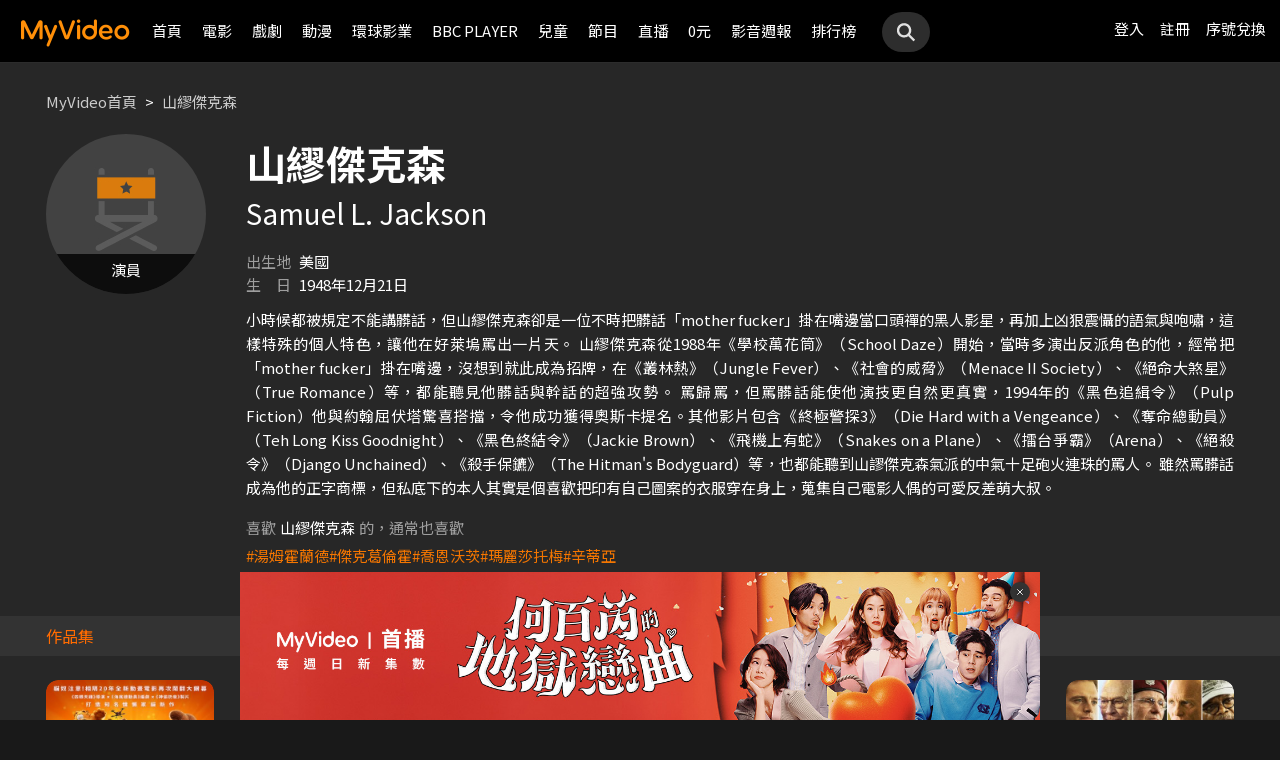

--- FILE ---
content_type: text/html;charset=UTF-8
request_url: https://www.myvideo.net.tw/person/%E5%B1%B1%E7%B9%86%E5%82%91%E5%85%8B%E6%A3%AE_S0000029/
body_size: 11208
content:
     


 


<!DOCTYPE html PUBLIC "-//W3C//DTD HTML 4.01 Transitional//EN" "http://www.w3.org/TR/html4/loose.dtd">
<html lang="zh-Hant-TW">
  <head version="svn_trunk_88916" >
  	
    
  	
  	
    <link rel="shortcut icon" sizes="16x16" href="/static/images/favicon.ico" />
    <link rel="shortcut icon" sizes="128x128" href="/static/images/favicon-256x256.ico" />
    <link rel="apple-touch-icon" href="/static/images/favicon-256x256.ico" />
    <meta name="viewport" content="width=device-width, initial-scale=1.0, minimum-scale=1.0" />
    
    <title>山繆傑克森作品推薦線上看 - MyVideo｜陪你每一刻</title>
    
    
    <link rel="stylesheet" href="/static/css/RWD/reset.css?PatchDate=20260129" />
    <link rel="stylesheet" href="/static/css/RWD/style_preset.css?PatchDate=20260129" />
    <link rel="stylesheet" href="/static/css/RWD/style_frame.css?PatchDate=20260129" />
    <link rel="stylesheet" href="/static/css/RWD/style_footer.css?PatchDate=20260129" />
    <link rel="stylesheet" href="/static/css/RWD/style_frameMember.css?PatchDate=20260129" />
    <link rel="stylesheet" href="/static/css/RWD/style_main.css?PatchDate=20260129" />
    <link rel="stylesheet" href="/static/css/RWD/style_light_header.css?PatchDate=20260129" />
    <link rel="stylesheet" href="/static/css/RWD/style_header_dropdown_menu.css?PatchDate=20260129" />
	
	<link rel="stylesheet" href="/static/Swiper/swiper-bundle.min.css" />

    
    <style type="text/css">
      @media screen and (min-width: 1024px) {
          header.colorGR {
              background: linear-gradient(to bottom, rgba(0, 0, 0, 1) 0%, rgba(0, 0, 0, 0) 100%);
          }
          
          main{
      	    padding-top: 62px;
      	}
      	
      }
    </style>
    
    <script src="/static/js/jquery-3.6.0.min.js"></script>
    <script
      type="text/javascript"
      src="/static/reactJS/customizeSupportJS/myVideoCommonJS.min.js?PatchDate=20260129"
    ></script>
    <script type="text/javascript">
      var PSCPath = "";
      var Context = {
    	 
    	blackCardType  : '0',	
    	
    	blackData : {
    		
    		isLuxuryService : 'N',
    		
    		luxuryServiceIds: ''
    	},
      	remindInfo : {
      		isShow		: true,
      		homeBtnText : "訂閱豪華",
      		clickUrl	: "https://www.myvideo.net.tw/buyVideoCart/servletPromoRedirect.do?promotionId=PTA_2202181149563298&promotionType=1"
      	},
      	isLogin : "" !== "",
      	remindType : "" === "" ? "未登入"
      							: "N" === "Y"
      								? "超值月租"
      								: "N" === 'Y'
      									? "豪華月租訂閱豪華" : "未申裝"
      };

      $.ajaxSetup({
      	cache: false
      });
    </script>
	
	    
<meta charset="UTF-8">
<meta name="viewport"
	content="width=device-width, initial-scale=1.0, minimum-scale=1.0">


<link rel="stylesheet" href="/static/css/RWD/videoList.css?PatchDate=20260129">
<link rel="stylesheet" href="/static/css/RWD/videoBox.css?PatchDate=20260129">
<link rel="stylesheet" href="/static/css/RWD/tabPanel.css?PatchDate=20260129">
<link rel="stylesheet" href="/static/css/RWD/style_index.css?PatchDate=20260129">
<link rel="stylesheet" href="/static/css/RWD/style_filter.css?PatchDate=20260129">
<link rel="stylesheet" href="/static/css/RWD/style_listing.css?PatchDate=20260129">
<link rel="stylesheet" href="/static/css/RWD/director.css?PatchDate=20260129">

<script src="/static/js/RWD/TopRankSlide.js" charset="utf-8"></script>





<meta name="description" content="說起山繆傑克森（Samuel L. Jackson），可能會想到《黑色追緝令》的捲髮殺手、《星際大戰》的絕地武士魅使雲度，甚至是《超人特攻隊》酷冰俠的配音演員，當然也不能夠忘記他那一句經典的口頭禪「mother fucker」。MyVideo 特別精選 山繆傑克森 精采作品，推薦你線上看。"/>
<link rel="canonical" href="https://www.myvideo.net.tw/person/%E5%B1%B1%E7%B9%86%E5%82%91%E5%85%8B%E6%A3%AE_S0000029/" />
<link rel="amphtml" href="https://www.myvideo.net.tw/person/amp/%E5%B1%B1%E7%B9%86%E5%82%91%E5%85%8B%E6%A3%AE_S0000029/">

<meta property="og:title" content="山繆傑克森作品推薦線上看 &ndash; MyVideo | 陪你每一刻" />
<meta property="og:description" content="說起山繆傑克森（Samuel L. Jackson），可能會想到《黑色追緝令》的捲髮殺手、《星際大戰》的絕地武士魅使雲度，甚至是《超人特攻隊》酷冰俠的配音演員，當然也不能夠忘記他那一句經典的口頭禪「mother fucker」。MyVideo 特別精選 山繆傑克森 精采作品，推薦你線上看。" />
<meta property="og:url" content="https://www.myvideo.net.tw/person/%E5%B1%B1%E7%B9%86%E5%82%91%E5%85%8B%E6%A3%AE_S0000029/" />
<meta property="og:image" content="https://www.myvideo.net.tw/static/images/RWD/actorImg_default2.jpg" />
<meta property="og:type" content="website" /> 
<meta property="fb:app_id" content="471215119589042" />





	<script type="application/ld+json">
		{"mainEntity":[{"image":"https://www.myvideo.net.tw/static/images/RWD/actorImg_default2.jpg","@type":"Person","name":"山繆傑克森","description":"說起山繆傑克森（Samuel L. Jackson），可能會想到《黑色追緝令》的捲髮殺手、《星際大戰》的絕地武士魅使雲度，甚至是《超人特攻隊》酷冰俠的配音演員，當然也不能夠忘記他那一句經典的口頭禪「mother fucker」。","alternateName":"Samuel L. Jackson","url":"https://www.myvideo.net.tw/person/山繆傑克森_S0000029/"},{"@type":"ItemList","ItemListElement":[{"@type":"ListItem","name":"加菲貓：農場大冒險","@id":"https://www.myvideo.net.tw/details/0/413878","position":1,"url":"https://www.myvideo.net.tw/details/0/413878"},{"@type":"ListItem","name":"刀鋒劍客","@id":"https://www.myvideo.net.tw/details/0/361848","position":2,"url":"https://www.myvideo.net.tw/details/0/361848"},{"@type":"ListItem","name":"殺手保鑣2","@id":"https://www.myvideo.net.tw/details/0/416491","position":3,"url":"https://www.myvideo.net.tw/details/0/416491"},{"@type":"ListItem","name":"刺客密令","@id":"https://www.myvideo.net.tw/details/0/341154","position":4,"url":"https://www.myvideo.net.tw/details/0/341154"},{"@type":"ListItem","name":"死亡漩渦：奪魂鋸新遊戲","@id":"https://www.myvideo.net.tw/details/0/338805","position":5,"url":"https://www.myvideo.net.tw/details/0/338805"},{"@type":"ListItem","name":"鋼鐵勳章","@id":"https://www.myvideo.net.tw/details/0/306138","position":6,"url":"https://www.myvideo.net.tw/details/0/306138"},{"@type":"ListItem","name":"昆汀超集8","@id":"https://www.myvideo.net.tw/details/0/226158","position":7,"url":"https://www.myvideo.net.tw/details/0/226158"},{"@type":"ListItem","name":"蜘蛛人：離家日","@id":"https://www.myvideo.net.tw/details/0/207688","position":8,"url":"https://www.myvideo.net.tw/details/0/207688"},{"@type":"ListItem","name":"蜘蛛人：離家日 數位珍藏版","@id":"https://www.myvideo.net.tw/details/1/6929","position":9,"url":"https://www.myvideo.net.tw/details/1/6929"},{"@type":"ListItem","name":"我不是你的黑鬼","@id":"https://www.myvideo.net.tw/details/0/368824","position":10,"url":"https://www.myvideo.net.tw/details/0/368824"},{"@type":"ListItem","name":"殺手保鑣","@id":"https://www.myvideo.net.tw/details/0/190381","position":11,"url":"https://www.myvideo.net.tw/details/0/190381"},{"@type":"ListItem","name":"金剛：骷髏島","@id":"https://www.myvideo.net.tw/details/0/183835","position":12,"url":"https://www.myvideo.net.tw/details/0/183835"},{"@type":"ListItem","name":"搜索戰","@id":"https://www.myvideo.net.tw/details/0/349887","position":13,"url":"https://www.myvideo.net.tw/details/0/349887"},{"@type":"ListItem","name":"渦輪方程式","@id":"https://www.myvideo.net.tw/details/0/194178","position":14,"url":"https://www.myvideo.net.tw/details/0/194178"},{"@type":"ListItem","name":"決殺令","@id":"https://www.myvideo.net.tw/details/0/200590","position":15,"url":"https://www.myvideo.net.tw/details/0/200590"},{"@type":"ListItem","name":"追兇線索","@id":"https://www.myvideo.net.tw/details/0/376573","position":16,"url":"https://www.myvideo.net.tw/details/0/376573"},{"@type":"ListItem","name":"限制級戰警2：極限公國","@id":"https://www.myvideo.net.tw/details/0/365056","position":17,"url":"https://www.myvideo.net.tw/details/0/365056"},{"@type":"ListItem","name":"卡特教頭","@id":"https://www.myvideo.net.tw/details/0/349734","position":18,"url":"https://www.myvideo.net.tw/details/0/349734"},{"@type":"ListItem","name":"特種部隊","@id":"https://www.myvideo.net.tw/details/0/351275","position":19,"url":"https://www.myvideo.net.tw/details/0/351275"},{"@type":"ListItem","name":"限制級戰警","@id":"https://www.myvideo.net.tw/details/0/200667","position":20,"url":"https://www.myvideo.net.tw/details/0/200667"}],"name":"出演作品"},{"@type":"ItemList","ItemListElement":[{"@type":"ListItem","name":"湯姆霍蘭德","@id":"https://www.myvideo.net.tw/person/湯姆霍蘭德_S0000131/","position":1,"url":"https://www.myvideo.net.tw/person/湯姆霍蘭德_S0000131/"},{"@type":"ListItem","name":"傑克葛倫霍","@id":"https://www.myvideo.net.tw/person/傑克葛倫霍_S0000091/","position":2,"url":"https://www.myvideo.net.tw/person/傑克葛倫霍_S0000091/"},{"@type":"ListItem","name":"喬恩沃茨","@id":"https://www.myvideo.net.tw/person/喬恩沃茨_S0000562/","position":3,"url":"https://www.myvideo.net.tw/person/喬恩沃茨_S0000562/"},{"@type":"ListItem","name":"瑪麗莎托梅","@id":"https://www.myvideo.net.tw/person/瑪麗莎托梅_S0000195/","position":4,"url":"https://www.myvideo.net.tw/person/瑪麗莎托梅_S0000195/"},{"@type":"ListItem","name":"辛蒂亞","@id":"https://www.myvideo.net.tw/person/辛蒂亞_S0000779/","position":5,"url":"https://www.myvideo.net.tw/person/辛蒂亞_S0000779/"}],"name":"推薦演員"},{"@type":"ItemList","ItemListElement":[{"@type":"ListItem","name":"整形過後","@id":"https://www.myvideo.net.tw/details/3/32273","position":1,"url":"https://www.myvideo.net.tw/details/3/32273"},{"@type":"ListItem","name":"監所男子囚生記","@id":"https://www.myvideo.net.tw/details/3/32079","position":2,"url":"https://www.myvideo.net.tw/details/3/32079"},{"@type":"ListItem","name":"名偵探柯南 100萬美元的五稜星","@id":"https://www.myvideo.net.tw/details/0/406014","position":3,"url":"https://www.myvideo.net.tw/details/0/406014"},{"@type":"ListItem","name":"重裝制裁","@id":"https://www.myvideo.net.tw/details/0/429920","position":4,"url":"https://www.myvideo.net.tw/details/0/429920"},{"@type":"ListItem","name":"我和我的殭屍女兒","@id":"https://www.myvideo.net.tw/details/0/428688","position":5,"url":"https://www.myvideo.net.tw/details/0/428688"},{"@type":"ListItem","name":"私家偵探","@id":"https://www.myvideo.net.tw/details/0/427004","position":6,"url":"https://www.myvideo.net.tw/details/0/427004"},{"@type":"ListItem","name":"差點在迷宮深處被信任的夥伴殺掉，但靠著天賜技能「無限扭蛋」獲得等級9999的夥伴，我要向前隊友和世界展開復仇&「給他們好看！」","@id":"https://www.myvideo.net.tw/details/3/31648","position":7,"url":"https://www.myvideo.net.tw/details/3/31648"},{"@type":"ListItem","name":"聖母殺手","@id":"https://www.myvideo.net.tw/details/0/428676","position":8,"url":"https://www.myvideo.net.tw/details/0/428676"},{"@type":"ListItem","name":"異能5：死了一個超人以後","@id":"https://www.myvideo.net.tw/details/0/428950","position":9,"url":"https://www.myvideo.net.tw/details/0/428950"},{"@type":"ListItem","name":"猛毒","@id":"https://www.myvideo.net.tw/details/0/204279","position":10,"url":"https://www.myvideo.net.tw/details/0/204279"},{"@type":"ListItem","name":"上山吧！台灣隊","@id":"https://www.myvideo.net.tw/details/3/32162","position":11,"url":"https://www.myvideo.net.tw/details/3/32162"},{"@type":"ListItem","name":"大生意人","@id":"https://www.myvideo.net.tw/details/3/32240","position":12,"url":"https://www.myvideo.net.tw/details/3/32240"},{"@type":"ListItem","name":"我的殺手爸爸","@id":"https://www.myvideo.net.tw/details/0/428683","position":13,"url":"https://www.myvideo.net.tw/details/0/428683"},{"@type":"ListItem","name":"老舅","@id":"https://www.myvideo.net.tw/details/3/32324","position":14,"url":"https://www.myvideo.net.tw/details/3/32324"},{"@type":"ListItem","name":"泛而不精的我被逐出了勇者隊伍","@id":"https://www.myvideo.net.tw/details/3/32390","position":15,"url":"https://www.myvideo.net.tw/details/3/32390"},{"@type":"ListItem","name":"何百芮的地獄戀曲","@id":"https://www.myvideo.net.tw/details/3/32307","position":16,"url":"https://www.myvideo.net.tw/details/3/32307"},{"@type":"ListItem","name":"掌命","@id":"https://www.myvideo.net.tw/details/3/32321","position":17,"url":"https://www.myvideo.net.tw/details/3/32321"},{"@type":"ListItem","name":"何百芮的地獄毒白","@id":"https://www.myvideo.net.tw/details/3/32311","position":18,"url":"https://www.myvideo.net.tw/details/3/32311"},{"@type":"ListItem","name":"咒願","@id":"https://www.myvideo.net.tw/details/0/427008","position":19,"url":"https://www.myvideo.net.tw/details/0/427008"},{"@type":"ListItem","name":"身為暗殺者的我明顯比勇者還強","@id":"https://www.myvideo.net.tw/details/3/31654","position":20,"url":"https://www.myvideo.net.tw/details/3/31654"}],"name":"推薦影片"}],"@type":"CollectionPage","name":"山繆傑克森 作品推薦 線上看 - MyVideo","description":"說起山繆傑克森（Samuel L. Jackson），可能會想到《黑色追緝令》的捲髮殺手、《星際大戰》的絕地武士魅使雲度，甚至是《超人特攻隊》酷冰俠的配音演員，當然也不能夠忘記他那一句經典的口頭禪「mother fucker」。MyVideo 特別精選 山繆傑克森 精采作品，推薦你線上看。","@id":"https://www.myvideo.net.tw/person/山繆傑克森_S0000029/","@context":"https://schema.org","url":"https://www.myvideo.net.tw/person/山繆傑克森_S0000029/"}
	</script>



	<script type="application/ld+json">
		{"@type":"BreadcrumbList","ItemListElement":[{"item":{"name":"首頁","@id":"https://www.myvideo.net.tw/"},"@type":"ListItem","position":1},{"item":{"name":"山繆傑克森 作品推薦 線上看 - MyVideo","@id":"https://www.myvideo.net.tw/person/%E5%B1%B1%E7%B9%86%E5%82%91%E5%85%8B%E6%A3%AE_S0000029/"},"@type":"ListItem","position":2}],"@context":"https://schema.org"}
	</script>





<script type="text/javascript">
var context = {
	videoObj : {
		returnVideoCount: '20',
		totalVideoCount	: '21',
		oneTimesLoad	: '20',
		nowCountInt		: 0,
		totalCountInt	: 0,
		personId		: 'S0000029',
		domain			: ''
	}		
}

</script>
<script src="/static/js/RWD/person.js" charset="utf-8"></script>

	
  </head>
  <body>
  	



<!-- 為必免重複載入 -->


<!-- Criteo Loader File -->
<script type="text/javascript" src="//dynamic.criteo.com/js/ld/ld.js?a=111489" async="true"></script>
<!-- END Criteo Loader File -->


<!-- Criteo Visit Tag -->
<script type="text/javascript">
  window.criteo_q = window.criteo_q || [];
  var deviceType = /iPad/.test(navigator.userAgent) ? "t"
          : /Mobile|iP(hone|od)|Android|BlackBerry|IEMobile|Silk/
                  .test(navigator.userAgent) ? "m" : "d";
  window.criteo_q.push({
    event: "setAccount",
    account: 111489
  }, {
    event: "setEmail",
    email: "",
  }, {
    event: "setSiteType",
    type: deviceType
  }, {
    event: "viewPage"
  });
</script>
<!-- END Criteo Visit Tag -->



  
  
    
<!-- Google Tag Manager -->
<script>(function(w,d,s,l,i){w[l]=w[l]||[];w[l].push({'gtm.start':
new Date().getTime(),event:'gtm.js'});var f=d.getElementsByTagName(s)[0],
j=d.createElement(s),dl=l!='dataLayer'?'&l='+l:'';j.async=true;j.src=
'https://www.googletagmanager.com/gtm.js?id='+i+dl;f.parentNode.insertBefore(j,f);
})(window,document,'script','dataLayer','GTM-MF93N5D');</script>
<!-- End Google Tag Manager -->
<!-- Google Tag Manager (noscript) -->
<noscript><iframe src="https://www.googletagmanager.com/ns.html?id=GTM-MF93N5D"
height="0" width="0" style="display:none;visibility:hidden"></iframe></noscript>
<!-- End Google Tag Manager (noscript) -->
<script>
//push uid to dataLayer for user reconization.
  if(""){
    dataLayer.push({
      'event':'userId',
      'UID':''
    })
  }
if(!window.analyticsEventSender){
  let analyticsEventSender = {
    send_Event: function (...strs) {
    },
    send_page_view: function (str) {
    },
    pushToDataLayer: function(data){
			dataLayer.push(data)
    }
  };
  window.analyticsEventSender = analyticsEventSender;
}
</script>

  

<script type="text/javascript">
	function writeGA(str) {
		window.analyticsEventSender.send_page_view(str);
	}
	function writeGA_Event(str) {
		window.analyticsEventSender.send_Event('play', 'free', str);
	}
	function writeGA_Event_paid(str) {
		window.analyticsEventSender.send_Event('play', 'paid', str);
	}
	function writeGA_Event_browser(str) {
		window.analyticsEventSender.send_Event('play', 'browser', str);
	}
	// New ga event for log recommend
	function writeGA_Click_Recommend_Event(str) {
		window.analyticsEventSender.send_Event('click', 'recommend', str);
	}
	// New ga event for player
	function writeGA_Player(str1, str2, str3) {
		window.analyticsEventSender.send_Event(str1, str2, str3);
	}

	// New ga event for addQ , banner, 版位GA
	function writeGA_Event_click(str1, str2, str3) {
		window.analyticsEventSender.send_Event(str1, str2, str3);
	}

	// New ga event for go myfoneshopping
	function writeGA_shopping(str) {
		window.analyticsEventSender.send_Event('外部連結', '導購', str);
	}
	function pushToDataLayer(data) {
		window.analyticsEventSender.pushToDataLayer(data);
	}
</script>
<script type="text/javascript" defer="defer">
  var _mTrack = _mTrack || [];
  _mTrack.push([ 'trackPage' ]);

  (function() {
    var mClientId = '558dza12683';
    var mProto = ('https:' == document.location.protocol ? 'https://'
        : 'http://');
    var mHost = 'tracker.marinsm.com';
    var mt = document.createElement('script');
    mt.type = 'text/javascript';
    mt.async = true;
    mt.src = mProto + mHost + '/tracker/async/' + mClientId + '.js';
    var fscr = document.getElementsByTagName('script')[0];
    fscr.parentNode.insertBefore(mt, fscr);
  })();
</script>
<noscript>
  <img src='https://tracker.marinsm.com/tp?act=1&cid=558dza12683&script=no'>
</noscript>

<script>
!function(e,t,n,a,c,o,s){e.fbq||(c=e.fbq=function(){c.callMethod?c.callMethod.apply(c,arguments):c.queue.push(arguments)},e._fbq||(e._fbq=c),c.push=c,c.loaded=!0,c.version="2.0",c.queue=[],o=t.createElement(n),o.async=!0,o.src=a,s=t.getElementsByTagName(n)[0],s.parentNode.insertBefore(o,s))}(window,document,"script","https://connect.facebook.net/en_US/fbevents.js"),fbq("init","792098837661675"),fbq("track","PageView");
</script>
<noscript><img height="1" width="1" style="display:none" src="https://www.facebook.com/tr?id=792098837661675&ev=PageView&noscript=1"/></noscript>


    <input type="hidden" value="PC" id="deviceType" />
    <input type="hidden" value="20260129" id="patchDate" />
    <input type="hidden" value="https://mgw3.myvideo.net.tw/myVideo.api/" id="TWM_MyVideoAPI" />
    <input type="hidden" value="https://mgw2.myvideo.net.tw/myVideo.api/" id="TWM_MyVideoAPI_shunt" />
    

    <div class="wrap">
    
    <!-- APP 隱藏Header UI -->
   	  	
	      <div id="reactRenderTargetHeader">
	         
	        













<header class="colorBK">
	<div class="headerBox">
		<div class="hdGroup">
			<img id="ham" class="padMobi" src="/static/images/RWD/icon_header_ham.png" />
			<a href="/index.do">
				<img id="logo" src="/static/images/RWD/brand_logo.png" />
			</a>
			<div class="linkArea">
				<a class="searchBox" href="#">
					<img class="search" src="/static/images/RWD/icon_header_search.png" />
				</a>
				<ul class="linkService">

					<li><a href="/login.do" title="登入MyVideo立即觀賞">登入</a></li>
					<li><a href="/goSignUpPage.do" title="免費加入MyVideo">註冊</a></li>

					<li><a href="/SN-exchange" title="序號兌換">序號兌換</a></li>
				</ul>
			</div>
		</div>
		<div class="depart">
			<ul itemscope itemtype="http://www.schema.org/SiteNavigationElement">
	
						<li class="topMenuScroll_UX_RECOMMEND_HOME" id="UX_RECOMMEND_HOME" itemprop="name">
							<a href="/index.do" itemprop="url" title="首頁">首頁</a>
						</li>
	
						<li class="topMenuScroll_UXM_MOVIE" id="UXM_MOVIE" itemprop="name">
							<a href="/movie/" itemprop="url" title="電影">電影</a>
						</li>
	
						<li class="topMenuScroll_UXM_DRAMA" id="UXM_DRAMA" itemprop="name">
							<a href="/drama/" itemprop="url" title="戲劇">戲劇</a>
						</li>
	
						<li class="topMenuScroll_UXM_CARTOON" id="UXM_CARTOON" itemprop="name">
							<a href="/cartoon/" itemprop="url" title="動漫">動漫</a>
						</li>
	
						<li class="topMenuScroll_UXM_STUDIO_UNIVERSAL" id="UXM_STUDIO_UNIVERSAL" itemprop="name">
							<a href="/Studio_Universal/" itemprop="url" title="環球影業">環球影業</a>
						</li>
	
						<li class="topMenuScroll_UXM_BBCPLAYER" id="UXM_BBCPLAYER" itemprop="name">
							<a href="/BBCPlayer/" itemprop="url" title="BBC PLAYER">BBC PLAYER</a>
						</li>
	
						<li class="topMenuScroll_UXM_CHILD" id="UXM_CHILD" itemprop="name">
							<a href="/child/" itemprop="url" title="兒童">兒童</a>
						</li>
	
						<li class="topMenuScroll_UXM_MUSIC" id="UXM_MUSIC" itemprop="name">
							<a href="/music/" itemprop="url" title="節目">節目</a>
						</li>
	
						<li class="topMenuScroll_UX_LIVE_CHANNEL_PORTAL" id="UX_LIVE_CHANNEL_PORTAL" itemprop="name">
							<a href="/LiveChannel/" itemprop="url" title="直播">直播</a>
						</li>
	
						<li class="topMenuScroll_UXM_FREE_MENU" id="UXM_FREE_MENU" itemprop="name">
							<a href="/free_menu/" itemprop="url" title="0元">0元</a>
						</li>
	
				<li><a href="https://blog.myvideo.net.tw/" title="影音週報">影音週報</a></li>
				
					<li><a href="/rank/" title="排行榜">排行榜</a></li>
	
			</ul>
			<a class="searchBox" href="#">
				<img class="search" src="/static/images/RWD/icon_header_search.png" />
			</a>
		</div>
	</div>
</header> 
	      </div>
     	<script src="/static/react-js/header.bundle.js?PatchDate=20260129"></script>
      
      
      
	<div class="wrap">
		<main>
			
				
					<div class="monthlyMain">
						<div class="breadcrumbModule block">
							
								<a href="/">MyVideo首頁</a>
								 > 
							
								<a href="/person/%E5%B1%B1%E7%B9%86%E5%82%91%E5%85%8B%E6%A3%AE_S0000029/">山繆傑克森</a>
								
							
						</div>
						<section class="mainTopSection directorTop">
							<section class="topSection directorIntro">
								
									<figure class="">
										<img src="https://www.myvideo.net.tw/static/images/RWD/actorImg_default2.jpg" alt="山繆傑克森">
										
											
											
												<div class="characterName">演員</div>
											
											
										
									</figure>
								
								<div>
									<h1>山繆傑克森</h1>
									
										<h2>Samuel L. Jackson</h2>
									
									<ul class="directorData">
										
											<li><span>出生地</span>美國</li>
										
										
											<li><span>生&emsp;日</span>1948年12月21日</li>
										
									</ul>
									
										<p>小時候都被規定不能講髒話，但山繆傑克森卻是一位不時把髒話「mother fucker」掛在嘴邊當口頭禪的黑人影星，再加上凶狠震懾的語氣與咆嘯，這樣特殊的個人特色，讓他在好萊塢罵出一片天。 
山繆傑克森從1988年《學校萬花筒》（School Daze）開始，當時多演出反派角色的他，經常把「mother fucker」掛在嘴邊，沒想到就此成為招牌，在《叢林熱》（Jungle Fever）、《社會的威脅》（Menace II Society）、《絕命大煞星》（True Romance）等，都能聽見他髒話與幹話的超強攻勢。
罵歸罵，但罵髒話能使他演技更自然更真實，1994年的《黑色追緝令》（Pulp Fiction）他與約翰屈伏塔驚喜搭擋，令他成功獲得奧斯卡提名。其他影片包含《終極警探3》（Die Hard with a Vengeance）、《奪命總動員》（Teh Long Kiss Goodnight）、《黑色終結令》（Jackie Brown）、《飛機上有蛇》（Snakes on a Plane）、《擂台爭霸》（Arena）、《絕殺令》（Django Unchained）、《殺手保鑣》（The Hitman's Bodyguard）等，也都能聽到山謬傑克森氣派的中氣十足砲火連珠的罵人。
雖然罵髒話成為他的正字商標，但私底下的本人其實是個喜歡把印有自己圖案的衣服穿在身上，蒐集自己電影人偶的可愛反差萌大叔。
</p>
									
									
										<section class="relatedTags">
	                            			<span class="title">喜歡<strong>山繆傑克森</strong>的，通常也喜歡</span>
				                            <ul class="tagList">
				                            	
				                                	<li class="tagListItem"><a class="primaryOrg" href="/person/湯姆霍蘭德_S0000131/">#湯姆霍蘭德</a></li>
				                                
				                                	<li class="tagListItem"><a class="primaryOrg" href="/person/傑克葛倫霍_S0000091/">#傑克葛倫霍</a></li>
				                                
				                                	<li class="tagListItem"><a class="primaryOrg" href="/person/喬恩沃茨_S0000562/">#喬恩沃茨</a></li>
				                                
				                                	<li class="tagListItem"><a class="primaryOrg" href="/person/瑪麗莎托梅_S0000195/">#瑪麗莎托梅</a></li>
				                                
				                                	<li class="tagListItem"><a class="primaryOrg" href="/person/辛蒂亞_S0000779/">#辛蒂亞</a></li>
				                                
				                            </ul>
	                        			</section>
	                        		
								</div>
							</section>
						</section>
						
							
								<h2 class="DirectirSectionTitle">作品集</h2>
							
							
						
						<article class="vidioListWrap">
							<section
								class="videoBlock posterBlock noBack noMask directorWorks">
								<ul id="videoTable">
									
										<li>
											<div class="imgBox">
												
												
										        
										        	
										        	
										        
										        
												<a href="/details/0/413878"
													title="加菲貓：農場大冒險"
													style="background-image: url(https://img.myvideo.net.tw/images/AVJ010/0000/2378/202503241645406068_420x600.jpg)"></a>
											</div>
											<h3>
												<a href="/details/0/413878"
													title="加菲貓：農場大冒險"> 加菲貓：農場大冒險 </a>
											</h3>
											<div class="film-info">
												<div>2024 / 美國</div>
												<div>1小時41分</div>
											</div>
										</li>
									
										<li>
											<div class="imgBox">
												
												
										        
										        	
										        	
										        
										        
												<a href="/details/0/361848"
													title="刀鋒劍客"
													style="background-image: url(https://img.myvideo.net.tw/images/MOV010/0000/2133/202211041407450885_420x600.jpg)"></a>
											</div>
											<h3>
												<a href="/details/0/361848"
													title="刀鋒劍客"> 刀鋒劍客 </a>
											</h3>
											<div class="film-info">
												<div>2022 / 美國</div>
												<div>1小時38分</div>
											</div>
										</li>
									
										<li>
											<div class="imgBox">
												
												
										        
										        	
										        	
										        
										        
												<a href="/details/0/416491"
													title="殺手保鑣2"
													style="background-image: url(https://img.myvideo.net.tw/images/EME010/0000/0701/202505121430213486_420x600.jpg)"></a>
											</div>
											<h3>
												<a href="/details/0/416491"
													title="殺手保鑣2"> 殺手保鑣2 </a>
											</h3>
											<div class="film-info">
												<div>2021 / 美國</div>
												<div>1小時56分</div>
											</div>
										</li>
									
										<li>
											<div class="imgBox">
												
												
										        
										        	
										        	
										        
										        
												<a href="/details/0/341154"
													title="刺客密令"
													style="background-image: url(https://img.myvideo.net.tw/images/MOV010/0000/1548/202110181650411604_420x600.jpg)"></a>
											</div>
											<h3>
												<a href="/details/0/341154"
													title="刺客密令"> 刺客密令 </a>
											</h3>
											<div class="film-info">
												<div>2021 / 美國</div>
												<div>1小時49分</div>
											</div>
										</li>
									
										<li>
											<div class="imgBox">
												
												
										        
										        	
										        	
										        
										        
												<a href="/details/0/338805"
													title="死亡漩渦：奪魂鋸新遊戲"
													style="background-image: url(https://img.myvideo.net.tw/images/CAT040/0000/1010/202109141031307842_420x600.jpg)"></a>
											</div>
											<h3>
												<a href="/details/0/338805"
													title="死亡漩渦：奪魂鋸新遊戲"> 死亡漩渦：奪魂鋸新遊戲 </a>
											</h3>
											<div class="film-info">
												<div>2021 / 美國</div>
												<div>1小時34分</div>
											</div>
										</li>
									
										<li>
											<div class="imgBox">
												
												
										        
										        	
										        	
										        
										        
												<a href="/details/0/306138"
													title="鋼鐵勳章"
													style="background-image: url(https://img.myvideo.net.tw/images/CAI010/0000/2396/202004071545140559_420x600.jpg)"></a>
											</div>
											<h3>
												<a href="/details/0/306138"
													title="鋼鐵勳章"> 鋼鐵勳章 </a>
											</h3>
											<div class="film-info">
												<div>2020 / 美國</div>
												<div>1小時57分</div>
											</div>
										</li>
									
										<li>
											<div class="imgBox">
												
												
										        
										        	
										        	
										        
										        
												<a href="/details/0/226158"
													title="昆汀超集8"
													style="background-image: url(https://img.myvideo.net.tw/images/CAI010/0000/2357/201912031458198874_420x600.jpg)"></a>
											</div>
											<h3>
												<a href="/details/0/226158"
													title="昆汀超集8"> 昆汀超集8 </a>
											</h3>
											<div class="film-info">
												<div>2019 / 美國</div>
												<div>1小時41分</div>
											</div>
										</li>
									
										<li>
											<div class="imgBox">
												
													<div class="tagTopArea">
														<div class="tag gray"
															style="
														 background-color:#A8DC7D;
														 color:#000000;">
															單次付費</div>
													</div>
												
												
										        
										        	
										        	
										        
										        
												<a href="/details/0/207688"
													title="蜘蛛人：離家日"
													style="background-image: url(https://img.myvideo.net.tw/images/CPT010/0000/0229/202206141809577082_420x600.jpg)"></a>
											</div>
											<h3>
												<a href="/details/0/207688"
													title="蜘蛛人：離家日"> 蜘蛛人：離家日 </a>
											</h3>
											<div class="film-info">
												<div>2019 / 美國</div>
												<div>2小時10分</div>
											</div>
										</li>
									
										<li>
											<div class="imgBox">
												
													<div class="tagTopArea">
														<div class="tag gray"
															style="
														 background-color:#A8DC7D;
														 color:#000000;">
															數位珍藏</div>
													</div>
												
												
										        
										        	
										        	
										        
										        
												<a href="/details/1/6929"
													title="蜘蛛人：離家日 數位珍藏版"
													style="background-image: url(https://img.myvideo.net.tw/images/CPT010/0000/0415/202210041402318520_420x600.jpg)"></a>
											</div>
											<h3>
												<a href="/details/1/6929"
													title="蜘蛛人：離家日 數位珍藏版"> 蜘蛛人：離家日 數位珍藏版 </a>
											</h3>
											<div class="film-info">
												<div>2019 / 美國</div>
												<div>2小時9分</div>
											</div>
										</li>
									
										<li>
											<div class="imgBox">
												
												
										        
										        	
										        	
										        
										        
												<a href="/details/0/368824"
													title="我不是你的黑鬼"
													style="background-image: url(https://img.myvideo.net.tw/images/JOI020/0000/0314/202303231305355551_420x600.jpg)"></a>
											</div>
											<h3>
												<a href="/details/0/368824"
													title="我不是你的黑鬼"> 我不是你的黑鬼 </a>
											</h3>
											<div class="film-info">
												<div>2017 / 美國</div>
												<div>1小時34分</div>
											</div>
										</li>
									
										<li>
											<div class="imgBox">
												
												
										        
										        	
										        	
										        
										        
												<a href="/details/0/190381"
													title="殺手保鑣"
													style="background-image: url(https://img.myvideo.net.tw/images/CAT040/0000/0764/201801041230094795_420x600.jpg)"></a>
											</div>
											<h3>
												<a href="/details/0/190381"
													title="殺手保鑣"> 殺手保鑣 </a>
											</h3>
											<div class="film-info">
												<div>2017 / 美國</div>
												<div>1小時58分</div>
											</div>
										</li>
									
										<li>
											<div class="imgBox">
												
													<div class="tagTopArea">
														<div class="tag gray"
															style="
														 background-color:#A8DC7D;
														 color:#000000;">
															單次付費</div>
													</div>
												
												
										        
										        	
										        	
										        
										        
												<a href="/details/0/183835"
													title="金剛：骷髏島"
													style="background-image: url(https://img.myvideo.net.tw/images/WAR020/0000/0375/201705181412044068_420x600.jpg)"></a>
											</div>
											<h3>
												<a href="/details/0/183835"
													title="金剛：骷髏島"> 金剛：骷髏島 </a>
											</h3>
											<div class="film-info">
												<div>2017 / 美國</div>
												<div>1小時59分</div>
											</div>
										</li>
									
										<li>
											<div class="imgBox">
												
												
										        
										        	
										        	
										        
										        
												<a href="/details/0/349887"
													title="搜索戰"
													style="background-image: url(https://img.myvideo.net.tw/images/EME010/0000/0270/202203181512267816_420x600.jpg)"></a>
											</div>
											<h3>
												<a href="/details/0/349887"
													title="搜索戰"> 搜索戰 </a>
											</h3>
											<div class="film-info">
												<div>2014 / 美國、加拿大、德國</div>
												<div>1小時31分</div>
											</div>
										</li>
									
										<li>
											<div class="imgBox">
												
												
										        
										        	
										        	
										        
										        
												<a href="/details/0/194178"
													title="渦輪方程式"
													style="background-image: url(https://img.myvideo.net.tw/images/UNI040/0000/0573/201804231544518941_420x600.jpg)"></a>
											</div>
											<h3>
												<a href="/details/0/194178"
													title="渦輪方程式"> 渦輪方程式 </a>
											</h3>
											<div class="film-info">
												<div>2013 / 美國</div>
												<div>1小時36分</div>
											</div>
										</li>
									
										<li>
											<div class="imgBox">
												
													<div class="tagTopArea">
														<div class="tag gray"
															style="
														 background-color:#A8DC7D;
														 color:#000000;">
															單次付費</div>
													</div>
												
												
										        
										        	
										        	
										        
										        
												<a href="/details/0/200590"
													title="決殺令"
													style="background-image: url(https://img.myvideo.net.tw/images/CPT010/0000/0045/201809071213375908_420x600.jpg)"></a>
											</div>
											<h3>
												<a href="/details/0/200590"
													title="決殺令"> 決殺令 </a>
											</h3>
											<div class="film-info">
												<div>2012 / 美國</div>
												<div>2小時46分</div>
											</div>
										</li>
									
										<li>
											<div class="imgBox">
												
												
										        
										        	
										        	
										        
										        
												<a href="/details/0/376573"
													title="追兇線索"
													style="background-image: url(https://img.myvideo.net.tw/images/MOV010/0000/2542/202308021411513164_420x600.jpg)"></a>
											</div>
											<h3>
												<a href="/details/0/376573"
													title="追兇線索"> 追兇線索 </a>
											</h3>
											<div class="film-info">
												<div>2007 / 美國</div>
												<div>1小時29分</div>
											</div>
										</li>
									
										<li>
											<div class="imgBox">
												
													<div class="tagTopArea">
														<div class="tag gray"
															style="
														 background-color:#A8DC7D;
														 color:#000000;">
															單次付費</div>
													</div>
												
												
										        
										        	
										        	
										        
										        
												<a href="/details/0/365056"
													title="限制級戰警2：極限公國"
													style="background-image: url(https://img.myvideo.net.tw/images/CPT010/0000/0600/202212291157001946_420x600.jpg)"></a>
											</div>
											<h3>
												<a href="/details/0/365056"
													title="限制級戰警2：極限公國"> 限制級戰警2：極限公國 </a>
											</h3>
											<div class="film-info">
												<div>2005 / 美國</div>
												<div>1小時41分</div>
											</div>
										</li>
									
										<li>
											<div class="imgBox">
												
													<div class="tagTopArea">
														<div class="tag gray"
															style="
														 background-color:#A8DC7D;
														 color:#000000;">
															單次付費</div>
													</div>
												
												
										        
										        	
										        	
										        
										        
												<a href="/details/0/349734"
													title="卡特教頭"
													style="background-image: url(https://img.myvideo.net.tw/images/DEL010/0000/1550/202203151536161840_420x600.jpg)"></a>
											</div>
											<h3>
												<a href="/details/0/349734"
													title="卡特教頭"> 卡特教頭 </a>
											</h3>
											<div class="film-info">
												<div>2005 / 美國</div>
												<div>2小時17分</div>
											</div>
										</li>
									
										<li>
											<div class="imgBox">
												
												
										        
										        	
										        	
										        
										        
												<a href="/details/0/351275"
													title="特種部隊"
													style="background-image: url(https://img.myvideo.net.tw/images/MOV010/0000/1819/202204111011480475_420x600.jpg)"></a>
											</div>
											<h3>
												<a href="/details/0/351275"
													title="特種部隊"> 特種部隊 </a>
											</h3>
											<div class="film-info">
												<div>2003 / 美國、德國</div>
												<div>1小時35分</div>
											</div>
										</li>
									
										<li>
											<div class="imgBox">
												
													<div class="tagTopArea">
														<div class="tag gray"
															style="
														 background-color:#A8DC7D;
														 color:#000000;">
															單次付費</div>
													</div>
												
												
										        
										        	
										        	
										        
										        
												<a href="/details/0/200667"
													title="限制級戰警"
													style="background-image: url(https://img.myvideo.net.tw/images/CPT010/0000/0066/201809191256309876_420x600.jpg)"></a>
											</div>
											<h3>
												<a href="/details/0/200667"
													title="限制級戰警"> 限制級戰警 </a>
											</h3>
											<div class="film-info">
												<div>2002 / 美國</div>
												<div>2小時4分</div>
											</div>
										</li>
									
								</ul>
							</section>
							
							<div id="moreButton">
									<button id="btn2" class="btn outline more size_45_45_36" onclick="loadMore()">
										載入更多 <img class="btnIcon"
											src="/static/images/RWD/btnIcon_more.png">
									</button>
								</div>
							
						</article>
					</div>
				
				
			
			
				<article>
					<section class="videoList posterBlock noBack">
						<div class="header" id="header1">
							<h2>
								<img class="icon"
									src="/static/images/RWD/icon_camera.png">你可能也喜歡
							</h2>
						</div>
						<div class="navBtnBox">
							<div class="navBtn leftBtn last" onclick="back(this,1)">
								<img src="/static/images/RWD/icon_arrow_left.png">
							</div>
							<div class="navBtn rightBtn" onclick="next(this,1)">
								<img src="/static/images/RWD/icon_arrow_right.png">
							</div>
						</div>
						<div class="sliderOneLine" id="myDiv1">
							<ul style="width: max-content;" >
								
									<li><a
										href="/details/3/32273"
										title="整形過後">
											<div class="imgBox">
												<img class="poster"
													src="https://img.myvideo.net.tw/images/PIS010/0000/0002/202512010929276058_420x600.jpg">
												
										        
										        	
										        	
										        
											</div>
											<h3>整形過後</h3>
									</a></li>
								
									<li><a
										href="/details/3/32079"
										title="監所男子囚生記">
											<div class="imgBox">
												<img class="poster"
													src="https://img.myvideo.net.tw/images/IQI010/0000/0025/202511101831560211_420x600.jpg">
												
										        
										        	
										        	
										        
											</div>
											<h3>監所男子囚生記</h3>
									</a></li>
								
									<li><a
										href="/details/0/406014"
										title="名偵探柯南 100萬美元的五稜星">
											<div class="imgBox">
												<img class="poster"
													src="https://img.myvideo.net.tw/images/PRO010/0000/1557/202511180905340543_420x600.jpg">
												
										        
										        	
										        	
										        
											</div>
											<h3>名偵探柯南 100萬美元的五稜星</h3>
									</a></li>
								
									<li><a
										href="/details/0/429920"
										title="重裝制裁">
											<div class="imgBox">
												<img class="poster"
													src="https://img.myvideo.net.tw/images/MOV010/0000/3198/202512171725248926_420x600.jpg">
												
										        
										        	
										        	
										        
											</div>
											<h3>重裝制裁</h3>
									</a></li>
								
									<li><a
										href="/details/0/428688"
										title="我和我的殭屍女兒">
											<div class="imgBox">
												<img class="poster"
													src="https://img.myvideo.net.tw/images/MOV010/0000/3182/202511201437355786_420x600.jpg">
												
										        
										        	
										        	
										        
											</div>
											<h3>我和我的殭屍女兒</h3>
									</a></li>
								
									<li><a
										href="/details/0/427004"
										title="私家偵探">
											<div class="imgBox">
												<img class="poster"
													src="https://img.myvideo.net.tw/images/AVJ010/0000/2557/202510201543562910_420x600.jpg">
												
										        
										        	
										        	
										        
											</div>
											<h3>私家偵探</h3>
									</a></li>
								
									<li><a
										href="/details/3/31648"
										title="差點在迷宮深處被信任的夥伴殺掉，但靠著天賜技能「無限扭蛋」獲得等級9999的夥伴，我要向前隊友和世界展開復仇&「給他們好看！」">
											<div class="imgBox">
												<img class="poster"
													src="https://img.myvideo.net.tw/images/MUS030/0002/4096/202509191213220881_420x600.jpg">
												
										        
										        	
										        	
										        
											</div>
											<h3>差點在迷宮深處被信任的夥伴殺掉，但靠著天賜技能「無限扭蛋」獲得等級9999的夥伴，我要向前隊友和世界展開復仇&「給他們好看！」</h3>
									</a></li>
								
									<li><a
										href="/details/0/428676"
										title="聖母殺手">
											<div class="imgBox">
												<img class="poster"
													src="https://img.myvideo.net.tw/images/EAG010/0000/0640/202511241122341849_420x600.jpg">
												
										        
										        	
										        	
										        
											</div>
											<h3>聖母殺手</h3>
									</a></li>
								
									<li><a
										href="/details/0/428950"
										title="異能5：死了一個超人以後">
											<div class="imgBox">
												<img class="poster"
													src="https://img.myvideo.net.tw/images/MOV010/0000/3176/202511191717039230_420x600.jpg">
												
										        
										        	
										        	
										        
											</div>
											<h3>異能5：死了一個超人以後</h3>
									</a></li>
								
									<li><a
										href="/details/0/204279"
										title="猛毒">
											<div class="imgBox">
												<img class="poster"
													src="https://img.myvideo.net.tw/images/CPT010/0000/0142/201811131633347802_420x600.jpg">
												
													<div class="tagTopArea">
														<div class="tag gray"
															style="
														 background-color:#A8DC7D;
														 color:#000000;">
															單次付費</div>
													</div>
												
										        
										        	
										        	
										        
											</div>
											<h3>猛毒</h3>
									</a></li>
								
									<li><a
										href="/details/3/32162"
										title="上山吧！台灣隊">
											<div class="imgBox">
												<img class="poster"
													src="https://img.myvideo.net.tw/images/SAN030/0000/2959/202601090823563946_420x600.jpg">
												
													<div class="tagTopArea">
														<div class="tag gray"
															style="
														 background-color:#FF6B00;
														 color:#FFFFFF;">
															跟播</div>
													</div>
												
										        
										        	
														<div class="tagBottomArea">
															<div class="tag green"
																style="
															 background-color:#FFDD00;
															 color:#000000;">
																更新至9集</div>
														</div>
										        	
										        	
										        
											</div>
											<h3>上山吧！台灣隊</h3>
									</a></li>
								
									<li><a
										href="/details/3/32240"
										title="大生意人">
											<div class="imgBox">
												<img class="poster"
													src="https://img.myvideo.net.tw/images/ALL030/0001/6131/202511251055394547_420x600.jpg">
												
										        
										        	
										        	
										        
											</div>
											<h3>大生意人</h3>
									</a></li>
								
									<li><a
										href="/details/0/428683"
										title="我的殺手爸爸">
											<div class="imgBox">
												<img class="poster"
													src="https://img.myvideo.net.tw/images/MOV010/0000/3185/202511201450350098_420x600.jpg">
												
										        
										        	
										        	
										        
											</div>
											<h3>我的殺手爸爸</h3>
									</a></li>
								
									<li><a
										href="/details/3/32324"
										title="老舅">
											<div class="imgBox">
												<img class="poster"
													src="https://img.myvideo.net.tw/images/ALL030/0001/6289/202512181419010455_420x600.jpg">
												
										        
										        	
										        	
										        
											</div>
											<h3>老舅</h3>
									</a></li>
								
									<li><a
										href="/details/3/32390"
										title="泛而不精的我被逐出了勇者隊伍">
											<div class="imgBox">
												<img class="poster"
													src="https://img.myvideo.net.tw/images/TRO020/0000/1448/202512241521036740_420x600.jpg">
												
													<div class="tagTopArea">
														<div class="tag gray"
															style="
														 background-color:#FF6B00;
														 color:#FFFFFF;">
															跟播</div>
													</div>
												
										        
										        	
														<div class="tagBottomArea">
															<div class="tag green"
																style="
															 background-color:#FFDD00;
															 color:#000000;">
																更新至5集</div>
														</div>
										        	
										        	
										        
											</div>
											<h3>泛而不精的我被逐出了勇者隊伍</h3>
									</a></li>
								
									<li><a
										href="/details/3/32307"
										title="何百芮的地獄戀曲">
											<div class="imgBox">
												<img class="poster"
													src="https://img.myvideo.net.tw/images/EAC010/0000/0016/202512171748423052_420x600.jpg">
												
													<div class="tagTopArea">
														<div class="tag gray"
															style="
														 background-color:#FF6B00;
														 color:#FFFFFF;">
															跟播</div>
													</div>
												
										        
										        	
										        	
										        
											</div>
											<h3>何百芮的地獄戀曲</h3>
									</a></li>
								
									<li><a
										href="/details/3/32321"
										title="掌命">
											<div class="imgBox">
												<img class="poster"
													src="https://img.myvideo.net.tw/images/ALL030/0001/6257/202512151059210018_420x600.jpg">
												
										        
										        	
										        	
										        
											</div>
											<h3>掌命</h3>
									</a></li>
								
									<li><a
										href="/details/3/32311"
										title="何百芮的地獄毒白">
											<div class="imgBox">
												<img class="poster"
													src="https://img.myvideo.net.tw/images/EAC010/0000/0002/202512171749381023_420x600.jpg">
												
										        
										        	
										        	
										        
											</div>
											<h3>何百芮的地獄毒白</h3>
									</a></li>
								
									<li><a
										href="/details/0/427008"
										title="咒願">
											<div class="imgBox">
												<img class="poster"
													src="https://img.myvideo.net.tw/images/AVJ010/0000/2560/202510201556593226_420x600.jpg">
												
										        
										        	
										        	
										        
											</div>
											<h3>咒願</h3>
									</a></li>
								
									<li><a
										href="/details/3/31654"
										title="身為暗殺者的我明顯比勇者還強">
											<div class="imgBox">
												<img class="poster"
													src="https://img.myvideo.net.tw/images/MUS030/0002/4150/202509191650266714_420x600.jpg">
												
										        
										        	
										        	
										        
											</div>
											<h3>身為暗殺者的我明顯比勇者還強</h3>
									</a></li>
								
							</ul>
						</div>
					</section>
				</article>
			
		</main>
	</div>

      
     <!-- APP 隱藏Header UI -->
      
	      <div id="reactRenderTargetFooter">
	         
	        



<footer>
	<!--  
	<a href="/index.do" title="myVideo|陪你每一刻">
		<img className="logo padWide" src="/static/images/RWD/brand_logo_footer.png" />
	</a>
	-->
	<div class="footerLink">
		<div class="ftLinks">
			<ul class="ftLinksAbout">
				<h3>關於</h3>
				<div class="group">
					<li><a href="/privacy-policy" title="隱私權政策">隱私權政策</a></li>
					<li><a href="/terms" title="使用者條款">使用者條款</a></li>
					<li><a href="mailto:myVideoNews@taiwanmobile.com">合作洽談</a></li>
				</div>
			</ul>
			<ul class="ftLinksService">
				<h3>客戶服務</h3>
				<div class="group">
					<li><a href="/MyVideo/m/qAndA.do" title="常見問答">常見問答</a></li>
					<li><a href="/MyVideo/m/intro.do?type=smartTVIntro" title="電視觀看教學">電視觀看教學</a></li>
					<li><a href="/MyVideo/m/feedback.do" title="我要發問">我要發問</a></li>
				</div>
				<div class="group">
					<li><a href="/MyVideo/m/serviceAnnouncement.do" title="服務公告">服務公告</a></li>
					<li><a href="/MyVideo/m/intro.do" title="服務說明">服務說明</a></li>
					<li><a href="/intro" title="服務介紹">服務介紹</a></li>
<!-- 					<li><a href="/events" title="好康優惠">好康優惠</a></li> -->
				</div>
			</ul>
		</div>
	</div>
</footer> 
	      </div>
      	<script src="/static/react-js/footer.bundle.js?PatchDate=20260129"></script>
      
    </div>
  </body>
  <script src="/static/js/RWD/insertSAS.js?PatchDate=20260129"></script>
  <script src="/static/Swiper/swiper-bundle.min.js"></script>
  <script src="/static/FlexSlider/jquery.flexslider-min.js"></script>
    
  <script src="/static/js/RWD/main.js?PatchDate=20260129"></script>
  <script src="/static/js/RWD/float.js?PatchDate=20260129"></script>
  <script src="/static/js/RWD/popUp.js?PatchDate=20260129"></script>

  
  <script src="/static/js/RWD/aos_3.0.0_beta.6.js?PatchDate=20260129"></script>
  
  <script type="text/javascript">
    
    var isNewMember = 0;
    var loginFrom = "null";
  </script>
  
 
</html>


--- FILE ---
content_type: text/css
request_url: https://www.myvideo.net.tw/static/css/RWD/director.css?PatchDate=20260129
body_size: 883
content:
/* web */
.breadcrumbModule.directorBreadcrumb{
    padding-top: 62px;
    font-size: 15px;
    color: #ccc;
    margin-bottom: 40px;
}
.breadcrumbModule.directorBreadcrumb a, .breadcrumbModule.directorBreadcrumb span{
    padding:0;
}
.directorTop.mainTopSection{
    background: #272727;
    padding: 0 46px 24px;
    margin-bottom: 24px;
}
.directorIntro{
    display: flex;
    /*flex-wrap: wrap;*/
    font-size: 15px;
    font-weight: 400;
}
.directorIntro p{
    font-size: 15px;
    text-align: justify;
}
.directorIntro figure{
    width: 160px;
    height: 160px;
    position:relative;
    border-radius: 50%;
    background: url("../../images/RWD/director-default.jpg") center center;
    flex-shrink: 0;
    margin-right: 40px;
    overflow: hidden;
}
.characterName{
    position: absolute;
    left:0;
    bottom:0;
    right:0;
    background: rgba(0,0,0,.8);
    text-align: center;
    color: #fff;
    padding:4px 0 12px;
    font-size: 15px;
}
.directorIntro figure img{
    width: 100%;
    height: 100%;
    object-fit: cover;
}
.directorIntro h1{
    font-size: 40px;
    font-weight: 700;
    line-height: 59px;
}
.directorIntro h2{
    font-size: 28px;
    font-weight: 400;
    line-height: 41px;
}
.directorData{
    margin-bottom: 12px;
    margin-top: 16px;
    line-height: 23px;
}
.directorData span{
    color:#9E9E9E;
    margin-right: 8px;
}
h2.DirectirSectionTitle{
    padding: 8px 46px;
    background: rgba(63, 63, 63, 0.52);
    font-size: 16px;
    color: #FF6B00;
    margin-bottom: 24px;
    line-height: 24px;
}
.directorTitleLike{
    padding: 0 46px 20px;

}
.directorTitleLike h2{
    display: flex;
    align-items: center;
}
.directorTitleLike .icon{
    height: 32px;
    margin-right: 8px;
    padding: 0;
}
.film-info{
    font-size: 14px;
    font-weight: 400;
    padding:0 8px;
    color: rgba(255,255,255,.8);
}
.noResult{
    /*padding: 24px 46px;*/
    font-size: 15px;
    
    /* 220414 */
    padding: 20px 46px;
}
.noResult span{
    color: #FF6B00;
}
.likeList{
    display: flex;
    overflow: auto;
    scrollbar-color: transparent transparent;
}
article.vidioListWrap section.videoBlock ul.likeList{
    margin: 0 -46px;
    padding: 0 46px;
}
.likeList li{
    flex-shrink: 0;
}
article.vidioListWrap section.videoBlock ul.likeList li:nth-child(6n){
    margin-right:36px;
}
.likeList::-webkit-scrollbar {
    width: 0;
}
.scrollArrow{
    position: absolute;
    z-index: 10;
    width: 30px;
    height: 30px;
    display: flex;
    align-items: center;
    justify-content: center;
    top: 120px;
}
.scrollArrow img{
    height: 16px;
}
.arrowRight{
    right: 46px;
}
.likeList::-webkit-scrollbar-thumb {
    background-color: transparent;
    /*border: 1px solid slategrey;*/
}
.relatedTags{

    flex-direction: column;
    margin: 16px auto 0;
    padding: 0;
    white-space: initial;
}

.relatedTags .title{
    margin-right: 0;
    margin-bottom: 4px;
}
/* pad */
@media screen and (max-width: 1024px){
    .breadcrumbModule.directorBreadcrumb{
        padding-top: 0px;
    }
}
/* mobile */
@media screen and (max-width: 767px){
    article.vidioListWrap section.videoBlock ul.likeList li:nth-child(4n){
        margin-right: 20px;
    }    
    h2.DirectirSectionTitle{
        padding: 8px 16px;
    }
    .directorTop.mainTopSection{
        padding: 0 16px;
    }
    .breadcrumbModule.directorBreadcrumb{
        padding-top: 12px;
        font-size: 13px;
        margin: 0;
    }
    article.vidioListWrap section.videoBlock ul.likeList{
        padding: 0 16px;
        margin: 0 -16px;
    }
    .noResult{
        font-size: 13px;
        /*padding: 0 16px 24px;*/
        
        /* 220414 */
        padding: 0 16px 20px;
        overflow: hidden;
    }
    .film-info{
        font-size: 13px;
        padding:0;
    }
    .directorIntro h1{
        font-size: 18px;
        line-height: 27px;
        text-align: center;
    }
    .directorIntro h2{
        font-size: 16px;
        line-height: 24px;
        text-align: center;
        margin-bottom: 16px;
    }  
    .directorIntro{
        flex-wrap: wrap;
    }
    .directorIntro p{
        font-size: 13px;
    }
    .directorIntro figure{
        width: 140px;
        height: 140px;
        /*margin: 40px auto 20px;*/
        margin: 0 auto 20px;
        position:relative;
    }
    .directorIntro .remarkInfo{
        display: block;
        text-align: center;
        margin-bottom: 4px;
    }
    .directorData{
        text-align: center;
        font-size: 13px;
        line-height: 21px;
    }
    .directorData span{
        display: none;
    }

    .directorTitleLike{
        margin-bottom: 10px;
        padding:0 16px;
    }
    .directorTitleLike h2{
        font-size: 15px;
    }
    .directorTitleLike img{
        display: none;
    }
    article.vidioListWrap section.videoBlock ul.likeList li:nth-child(3n){
        margin-right: 10px;
    }
    .scrollArrow{
        display: none;
    }
    .characterName{
        font-size: 13px;
    }          

    .relatedTags{
        text-align: center;
        white-space: initial;
    }
    .relatedTags .tagList{
        justify-content: center;
        flex-wrap: wrap;
        gap: 0 8px;
    }        
}